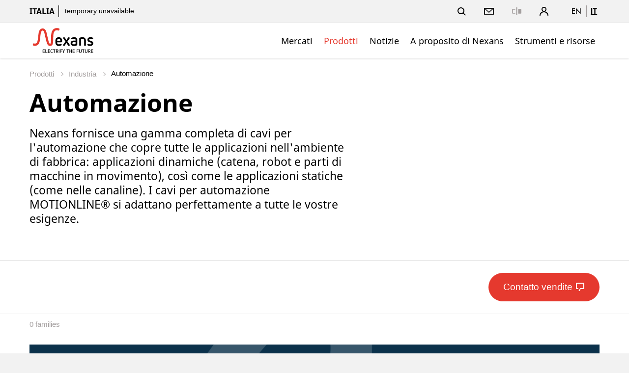

--- FILE ---
content_type: application/javascript;charset=UTF-8
request_url: https://www.nexans.it/.resources/nexans-base/webresources/js/pages/catalog-group.js
body_size: 538
content:
(function(){function r(e,n,t){function o(i,f){if(!n[i]){if(!e[i]){var c="function"==typeof require&&require;if(!f&&c)return c(i,!0);if(u)return u(i,!0);var a=new Error("Cannot find module '"+i+"'");throw a.code="MODULE_NOT_FOUND",a}var p=n[i]={exports:{}};e[i][0].call(p.exports,function(r){var n=e[i][1][r];return o(n||r)},p,p.exports,r,e,n,t)}return n[i].exports}for(var u="function"==typeof require&&require,i=0;i<t.length;i++)o(t[i]);return o}return r})()({1:[function(require,module,exports){
"use strict";

/** PDF PANEL */

$('.js-group-checkbox').on('change', function () {
  var children = $(this).parents('.group').find('.group-children');
  if ($(this).prop('checked')) {
    children.show();
  } else {
    children.hide();
  }
}).trigger('change');
$('.js-pdf-form').on('submit', function () {
  $('#panel-group-pdf').data('panel').close();
});

/** MOBILE FILTERS */

var $submit = $('.js-filters-submit-button');
var $countItems = $('.js-count-items');
var $inputs = $('.navigation__expends-container--filters .custom-checkbox__input');
var updateLink = function updateLink() {
  var ids = [];
  $inputs.each(function () {
    var $this = $(this);
    if ($this.prop('checked')) {
      ids.push($this.val());
    }
  });
  $countItems.text(ids.length);
  $submit.attr('href', '?category=' + ids.join());
};
$inputs.on('change', updateLink);
updateLink();

},{}]},{},[1]);
